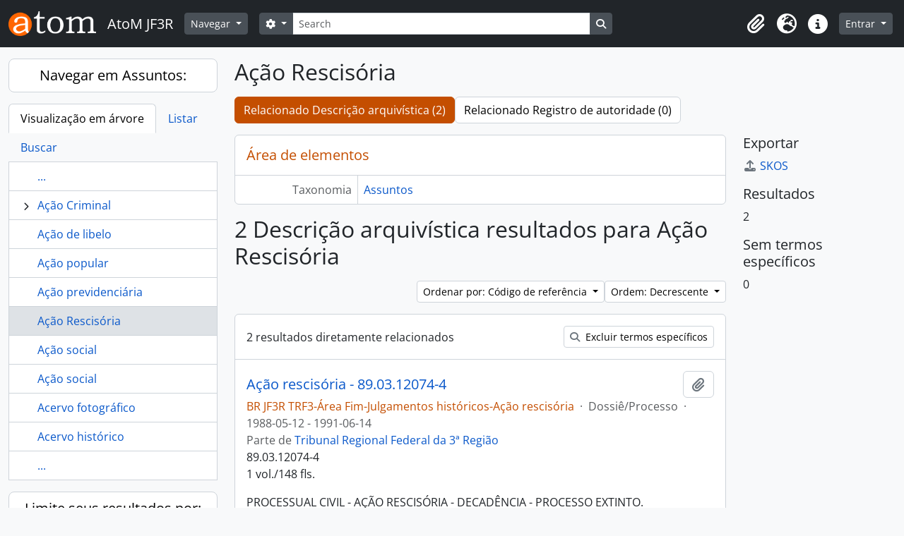

--- FILE ---
content_type: text/html; charset=utf-8
request_url: https://acervo.trf3.jus.br/index.php/a-o-rescis-ria?sort=referenceCode&sortDir=desc&listLimit=10
body_size: 12966
content:
<!DOCTYPE html>
<html lang="pt_BR" dir="ltr">
  <head>
        <meta charset="utf-8">
    <meta name="viewport" content="width=device-width, initial-scale=1">
    <title>Term browse - Ação Rescisória - AtoM JF3R</title>
        <link rel="shortcut icon" href="/favicon.ico">
    <script defer src="/dist/js/vendor.bundle.51cf3c3989802bda6211.js"></script><script defer src="/dist/js/arDominionB5Plugin.bundle.ee01f345bf45cf8bd842.js"></script><link href="/dist/css/arDominionB5Plugin.bundle.5e47f9f2330e33f54f04.css" rel="stylesheet">
      </head>
  <body class="d-flex flex-column min-vh-100 term index show-edit-tooltips">
        <div class="visually-hidden-focusable p-3 border-bottom">
  <a class="btn btn-sm btn-secondary" href="#main-column">
    Skip to main content  </a>
</div>
    



<header id="top-bar" class="navbar navbar-expand-lg navbar-dark bg-dark" role="navigation" aria-label="Main navigation">
  <div class="container-fluid">
          <a class="navbar-brand d-flex flex-wrap flex-lg-nowrap align-items-center py-0 me-0" href="/index.php/" title="Início" rel="home">
                  <img alt="AtoM logo" class="d-inline-block my-2 me-3" height="35" src="/plugins/arDominionB5Plugin/images/logo.png" />                          <span class="text-wrap my-1 me-3">AtoM JF3R</span>
              </a>
        <button class="navbar-toggler atom-btn-secondary my-2 me-1 px-1" type="button" data-bs-toggle="collapse" data-bs-target="#navbar-content" aria-controls="navbar-content" aria-expanded="false">
      <i 
        class="fas fa-2x fa-fw fa-bars" 
        data-bs-toggle="tooltip"
        data-bs-placement="bottom"
        title="Toggle navigation"
        aria-hidden="true">
      </i>
      <span class="visually-hidden">Toggle navigation</span>
    </button>
    <div class="collapse navbar-collapse flex-wrap justify-content-end me-1" id="navbar-content">
      <div class="d-flex flex-wrap flex-lg-nowrap flex-grow-1">
        <div class="dropdown my-2 me-3">
  <button class="btn btn-sm atom-btn-secondary dropdown-toggle" type="button" id="browse-menu" data-bs-toggle="dropdown" aria-expanded="false">
    Navegar  </button>
  <ul class="dropdown-menu mt-2" aria-labelledby="browse-menu">
    <li>
      <h6 class="dropdown-header">
        Navegar      </h6>
    </li>
                  <li id="node_browseInformationObjects">
          <a class="dropdown-item" href="/index.php/informationobject/browse" title="Acervo Documental">Acervo Documental</a>        </li>
                        <li id="node_browseActors">
          <a class="dropdown-item" href="/index.php/actor/browse" title="Autoridades">Autoridades</a>        </li>
                        <li id="node_Galeria dos Desembargadores/as Federais TRF3 - Pleno">
          <a class="dropdown-item" href="https://acervo.trf3.jus.br/index.php/actor/browse?sort=alphabetic&amp;sortDir=asc&amp;sq0=Desembargador%28a%29+em+atividade&amp;sf0=legalStatus&amp;repository=&amp;hasDigitalObject=&amp;entityType=114240&amp;emptyField=&amp;relatedType=" title="Galeria dos Desembargadores/as Federais TRF3 - Pleno">Galeria dos Desembargadores/as Federais TRF3 - Pleno</a>        </li>
                        <li id="node_Memorial dos Desembargadores Federais">
          <a class="dropdown-item" href="https://acervo.trf3.jus.br/index.php/actor/browse?sort=alphabetic&amp;sortDir=asc&amp;sq0=Desembargador+%28a%29+Federal+-+outros&amp;sf0=legalStatus&amp;repository=&amp;hasDigitalObject=&amp;entityType=114240&amp;emptyField=&amp;relatedType=" title="Memorial dos Desembargadores Federais">Memorial dos Desembargadores Federais</a>        </li>
                        <li id="node_browseRepositories">
          <a class="dropdown-item" href="/index.php/repository/browse" title="Instituições arquivísticas">Instituições arquivísticas</a>        </li>
                        <li id="node_browseFunctions">
          <a class="dropdown-item" href="/index.php/function/browse" title="Funções">Funções</a>        </li>
                        <li id="node_browseSubjects">
          <a class="dropdown-item" href="/index.php/taxonomy/index/id/35" title="Assuntos">Assuntos</a>        </li>
                        <li id="node_browsePlaces">
          <a class="dropdown-item" href="/index.php/taxonomy/index/id/42" title="Locais">Locais</a>        </li>
                        <li id="node_browseDigitalObjects">
          <a class="dropdown-item" href="/index.php/informationobject/browse?view=card&amp;onlyMedia=1&amp;topLod=0" title="Objetos digitais">Objetos digitais</a>        </li>
                        <li id="node_Centro de Memória Virtual JF3R">
          <a class="dropdown-item" href="https://www.trf3.jus.br/seju/memoria-do-tribunal-regional-federal-da-3a-regiao" title="Portal da Memória JF3R">Portal da Memória JF3R</a>        </li>
                        <li id="node_Regras de transcrição paleográfica">
          <a class="dropdown-item" href="https://acervo.trf3.jus.br/index.php/regras-transcri%C3%A7%C3%A3o" title="Regras de transcrição paleográfica">Regras de transcrição paleográfica</a>        </li>
            </ul>
</div>
        <form
  id="search-box"
  class="d-flex flex-grow-1 my-2"
  role="search"
  action="/index.php/informationobject/browse">
  <h2 class="visually-hidden">Buscar</h2>
  <input type="hidden" name="topLod" value="0">
  <input type="hidden" name="sort" value="relevance">
  <div class="input-group flex-nowrap">
    <button
      id="search-box-options"
      class="btn btn-sm atom-btn-secondary dropdown-toggle"
      type="button"
      data-bs-toggle="dropdown"
      data-bs-auto-close="outside"
      aria-expanded="false">
      <i class="fas fa-cog" aria-hidden="true"></i>
      <span class="visually-hidden">Opções de busca</span>
    </button>
    <div class="dropdown-menu mt-2" aria-labelledby="search-box-options">
              <div class="px-3 py-2">
          <div class="form-check">
            <input
              class="form-check-input"
              type="radio"
              name="repos"
              id="search-realm-global"
              checked
              value>
            <label class="form-check-label" for="search-realm-global">
              Busca global            </label>
          </div>
                            </div>
        <div class="dropdown-divider"></div>
            <a class="dropdown-item" href="/index.php/informationobject/browse?showAdvanced=1&topLod=0">
        Busca avançada      </a>
    </div>
    <input
      id="search-box-input"
      class="form-control form-control-sm dropdown-toggle"
      type="search"
      name="query"
      autocomplete="off"
      value=""
      placeholder="Search"
      data-url="/index.php/search/autocomplete"
      data-bs-toggle="dropdown"
      aria-label="Search"
      aria-expanded="false">
    <ul id="search-box-results" class="dropdown-menu mt-2" aria-labelledby="search-box-input"></ul>
    <button class="btn btn-sm atom-btn-secondary" type="submit">
      <i class="fas fa-search" aria-hidden="true"></i>
      <span class="visually-hidden">Busque na página de navegação</span>
    </button>
  </div>
</form>
      </div>
      <div class="d-flex flex-nowrap flex-column flex-lg-row align-items-strech align-items-lg-center">
        <ul class="navbar-nav mx-lg-2">
                    <li class="nav-item dropdown d-flex flex-column">
  <a
    class="nav-link dropdown-toggle d-flex align-items-center p-0"
    href="#"
    id="clipboard-menu"
    role="button"
    data-bs-toggle="dropdown"
    aria-expanded="false"
    data-total-count-label="registros adicionados"
    data-alert-close="Fechar"
    data-load-alert-message="Ocorreu um erro ao carregar o conteúdo da área de transferência."
    data-export-alert-message="A área de transferência está vazia para este tipo de entidade."
    data-export-check-url="/index.php/clipboard/exportCheck"
    data-delete-alert-message="Note que: os itens da área de transferência que foram desmarcados serão removidos quando a página for atualizada. Você pode voltar a selecioná-los agora, ou recarregar a página para removê-los completamente. Clicando na ordenação ou na visualização da impressão também irá recarregar a página - então, qualquer coisa que esteja atualmente desmarcada será perdida!">
    <i
      class="fas fa-2x fa-fw fa-paperclip px-0 px-lg-2 py-2"
      data-bs-toggle="tooltip"
      data-bs-placement="bottom"
      data-bs-custom-class="d-none d-lg-block"
      title="Clipboard"
      aria-hidden="true">
    </i>
    <span class="d-lg-none mx-1" aria-hidden="true">
      Clipboard    </span>
    <span class="visually-hidden">
      Clipboard    </span>
  </a>
  <ul class="dropdown-menu dropdown-menu-end mb-2" aria-labelledby="clipboard-menu">
    <li>
      <h6 class="dropdown-header">
        Clipboard      </h6>
    </li>
    <li class="text-muted text-nowrap px-3 pb-2">
      <span
        id="counts-block"
        data-information-object-label="Descrição arquivística"
        data-actor-object-label="Registro de autoridade"
        data-repository-object-label="Instituição arquivística">
      </span>
    </li>
                  <li id="node_clearClipboard">
          <a class="dropdown-item" href="/index.php/" title="Clear all selections">Clear all selections</a>        </li>
                        <li id="node_goToClipboard">
          <a class="dropdown-item" href="/index.php/clipboard/view" title="Go to clipboard">Go to clipboard</a>        </li>
                        <li id="node_loadClipboard">
          <a class="dropdown-item" href="/index.php/clipboard/load" title="Load clipboard">Load clipboard</a>        </li>
                        <li id="node_saveClipboard">
          <a class="dropdown-item" href="/index.php/clipboard/save" title="Save clipboard">Save clipboard</a>        </li>
            </ul>
</li>
                      <li class="nav-item dropdown d-flex flex-column">
  <a
    class="nav-link dropdown-toggle d-flex align-items-center p-0"
    href="#"
    id="language-menu"
    role="button"
    data-bs-toggle="dropdown"
    aria-expanded="false">
    <i
      class="fas fa-2x fa-fw fa-globe-europe px-0 px-lg-2 py-2"
      data-bs-toggle="tooltip"
      data-bs-placement="bottom"
      data-bs-custom-class="d-none d-lg-block"
      title="Idioma"
      aria-hidden="true">
    </i>
    <span class="d-lg-none mx-1" aria-hidden="true">
      Idioma    </span>
    <span class="visually-hidden">
      Idioma    </span>  
  </a>
  <ul class="dropdown-menu dropdown-menu-end mb-2" aria-labelledby="language-menu">
    <li>
      <h6 class="dropdown-header">
        Idioma      </h6>
    </li>
          <li>
        <a class="dropdown-item" href="/index.php/a-o-rescis-ria?sf_culture=en&amp;sort=referenceCode&amp;sortDir=desc&amp;listLimit=10" title="English">English</a>      </li>
          <li>
        <a class="dropdown-item" href="/index.php/a-o-rescis-ria?sf_culture=es&amp;sort=referenceCode&amp;sortDir=desc&amp;listLimit=10" title="Español">Español</a>      </li>
          <li>
        <a class="dropdown-item" href="/index.php/a-o-rescis-ria?sf_culture=pt&amp;sort=referenceCode&amp;sortDir=desc&amp;listLimit=10" title="Português">Português</a>      </li>
          <li>
        <a class="dropdown-item" href="/index.php/a-o-rescis-ria?sf_culture=pt_BR&amp;sort=referenceCode&amp;sortDir=desc&amp;listLimit=10" title="Português do Brasil">Português do Brasil</a>      </li>
      </ul>
</li>
                    <li class="nav-item dropdown d-flex flex-column">
  <a
    class="nav-link dropdown-toggle d-flex align-items-center p-0"
    href="#"
    id="quick-links-menu"
    role="button"
    data-bs-toggle="dropdown"
    aria-expanded="false">
    <i
      class="fas fa-2x fa-fw fa-info-circle px-0 px-lg-2 py-2"
      data-bs-toggle="tooltip"
      data-bs-placement="bottom"
      data-bs-custom-class="d-none d-lg-block"
      title="Atalhos"
      aria-hidden="true">
    </i>
    <span class="d-lg-none mx-1" aria-hidden="true">
      Atalhos    </span> 
    <span class="visually-hidden">
      Atalhos    </span>
  </a>
  <ul class="dropdown-menu dropdown-menu-end mb-2" aria-labelledby="quick-links-menu">
    <li>
      <h6 class="dropdown-header">
        Atalhos      </h6>
    </li>
                  <li id="node_home">
          <a class="dropdown-item" href="/index.php/" title="Início">Início</a>        </li>
                        <li id="node_about">
          <a class="dropdown-item" href="/index.php/about" title="Sobre">Sobre</a>        </li>
                        <li id="node_privacy">
          <a class="dropdown-item" href="/index.php/privacy" title="Privacy Policy">Privacy Policy</a>        </li>
                        <li id="node_help">
          <a class="dropdown-item" href="http://docs.accesstomemory.org/" title="Ajuda">Ajuda</a>        </li>
                                                      <li id="node_Conheça o TRF3">
          <a class="dropdown-item" href="https://acervo.trf3.jus.br/index.php/tribunal-regional-federal-da-3-regiao-5" title="Conheça o TRF3">Conheça o TRF3</a>        </li>
            </ul>
</li>
        </ul>
              <div class="dropdown my-2">
    <button class="btn btn-sm atom-btn-secondary dropdown-toggle" type="button" id="user-menu" data-bs-toggle="dropdown" data-bs-auto-close="outside" aria-expanded="false">
      Entrar    </button>
    <div class="dropdown-menu dropdown-menu-lg-end mt-2" aria-labelledby="user-menu">
      <div>
        <h6 class="dropdown-header">
          Possui uma conta?        </h6>
      </div>
      <form class="mx-3 my-2" action="/index.php/user/login" method="post">        <input type="hidden" name="_csrf_token" value="41a1be8ba90e3b7981764e38f9c4ed68" id="csrf_token" /><input type="hidden" name="next" value="https://acervo.trf3.jus.br/index.php/a-o-rescis-ria?sort=referenceCode&amp;sortDir=desc&amp;listLimit=10" id="next" />        <div class="mb-3"><label class="form-label" for="email">E-mail<span aria-hidden="true" class="text-primary ms-1"><strong>*</strong></span><span class="visually-hidden">Este campo é obrigatório.</span></label><input type="text" name="email" class="form-control-sm form-control" id="email" /></div>        <div class="mb-3"><label class="form-label" for="password">Senha<span aria-hidden="true" class="text-primary ms-1"><strong>*</strong></span><span class="visually-hidden">Este campo é obrigatório.</span></label><input type="password" name="password" class="form-control-sm form-control" autocomplete="off" id="password" /></div>        <button class="btn btn-sm atom-btn-secondary" type="submit">
          Entrar        </button>
      </form>
    </div>
  </div>
      </div>
    </div>
  </div>
</header>

    
<div id="wrapper" class="container-xxl pt-3 flex-grow-1">
            <div class="row">
    <div id="sidebar" class="col-md-3">
      
  
  
<h2 class="d-grid">
  <button
    class="btn btn-lg atom-btn-white text-wrap"
    type="button"
    data-bs-toggle="collapse"
    data-bs-target="#collapse-treeview"
    aria-expanded="true"
    aria-controls="collapse-treeview">
    Navegar em Assuntos:  </button>
</h2>

<div class="collapse show" id="collapse-treeview">

      <ul class="nav nav-tabs border-0" id="treeview-menu" role="tablist">

      <li class="nav-item" role="presentation">
        <button
          class="nav-link active"
          id="treeview-tab"
          data-bs-toggle="tab"
          data-bs-target="#treeview"
          type="button"
          role="tab"
          aria-controls="treeview"
          aria-selected="true">
          Visualização em árvore        </button>
      </li>

      <li class="nav-item" role="presentation">
        <button
          class="nav-link"
          id="treeview-list-tab"
          data-bs-toggle="tab"
          data-bs-target="#treeview-list"
          type="button"
          role="tab"
          aria-controls="treeview-list"
          aria-selected="true">
          Listar        </button>
      </li>

      <li class="nav-item" role="presentation">
        <button
          class="nav-link"
          id="treeview-search-tab"
          data-bs-toggle="tab"
          data-bs-target="#treeview-search"
          type="button"
          role="tab"
          aria-controls="treeview-search"
          aria-selected="true">
          Buscar        </button>
      </li>

    </ul>
  
  <div class="tab-content mb-3" id="treeview-content">

    <div class="tab-pane fade show active" id="treeview" role="tabpanel" aria-labelledby="treeview-tab" data-current-id="41330" data-browser="false">

      <ul class="list-group rounded-0">

                              
        
                      <li class="list-group-item more" data-xhr-location="/index.php/acao-criminal/term/treeView" data-content=""><span class="text text-truncate"><a href="#">...</a></span></li>          
                                    <li class="list-group-item expand" data-xhr-location="/index.php/acao-criminal/term/treeView" data-content="Ação Criminal"><i class="arrow" aria-hidden="true"></i><span class="text text-truncate"><a href="/index.php/acao-criminal" title="Ação Criminal">Ação Criminal</a></span></li>                          <li class="list-group-item" data-xhr-location="/index.php/a-o-de-libelo/term/treeView" data-content="Ação de libelo"><span class="text text-truncate"><a href="/index.php/a-o-de-libelo" title="Ação de libelo">Ação de libelo</a></span></li>                          <li class="list-group-item" data-xhr-location="/index.php/a-o-popular/term/treeView" data-content="Ação popular"><span class="text text-truncate"><a href="/index.php/a-o-popular" title="Ação popular">Ação popular</a></span></li>                          <li class="list-group-item" data-xhr-location="/index.php/a-o-previdenci-ria/term/treeView" data-content="Ação previdenciária"><span class="text text-truncate"><a href="/index.php/a-o-previdenci-ria" title="Ação previdenciária">Ação previdenciária</a></span></li>                      
        
        <li class="list-group-item active" data-xhr-location="/index.php/a-o-rescis-ria/term/treeView" data-content="Ação Rescisória"><span class="text text-truncate"><a href="/index.php/a-o-rescis-ria" title="Ação Rescisória">Ação Rescisória</a></span></li>
        
                                    <li class="list-group-item" data-xhr-location="/index.php/acao-social/term/treeView" data-content="Ação social"><span class="text text-truncate"><a href="/index.php/acao-social" title="Ação social">Ação social</a></span></li>                          <li class="list-group-item" data-xhr-location="/index.php/a-o-social/term/treeView" data-content="Ação social"><span class="text text-truncate"><a href="/index.php/a-o-social" title="Ação social">Ação social</a></span></li>                          <li class="list-group-item" data-xhr-location="/index.php/acervo-fotogr-fico/term/treeView" data-content="Acervo fotográfico"><span class="text text-truncate"><a href="/index.php/acervo-fotogr-fico" title="Acervo fotográfico">Acervo fotográfico</a></span></li>                          <li class="list-group-item" data-xhr-location="/index.php/acervo-hist-rico/term/treeView" data-content="Acervo histórico"><span class="text text-truncate"><a href="/index.php/acervo-hist-rico" title="Acervo histórico">Acervo histórico</a></span></li>                      
                                <li class="list-group-item more" data-xhr-location="/index.php/acervo-hist-rico/term/treeView" data-content=""><span class="text text-truncate"><a href="#">...</a></span></li>          
        
      </ul>

    </div>

    
      <div class="tab-pane fade" id="treeview-list" role="tabpanel" aria-labelledby="treeview-list-tab" data-error="Erro na lista.">

                  <div class="list-group list-group-flush rounded-0 border">
                          
                            
              <a class="list-group-item list-group-item-action text-truncate" href="/index.php/5g" title="5G">5G</a>                          
                            
              <a class="list-group-item list-group-item-action text-truncate" href="/index.php/abandono-de-rea" title="Abandono de área">Abandono de área</a>                          
                            
              <a class="list-group-item list-group-item-action text-truncate" href="/index.php/academia" title="Academia">Academia</a>                          
                            
              <a class="list-group-item list-group-item-action text-truncate" href="/index.php/acao-civil-publica" title="Ação Civil Pública">Ação Civil Pública</a>                          
                            
              <a class="list-group-item list-group-item-action text-truncate" href="/index.php/acao-criminal" title="Ação Criminal">Ação Criminal</a>                          
                            
              <a class="list-group-item list-group-item-action text-truncate" href="/index.php/a-o-de-libelo" title="Ação de libelo">Ação de libelo</a>                          
                            
              <a class="list-group-item list-group-item-action text-truncate" href="/index.php/a-o-popular" title="Ação popular">Ação popular</a>                          
                            
              <a class="list-group-item list-group-item-action text-truncate" href="/index.php/a-o-previdenci-ria" title="Ação previdenciária">Ação previdenciária</a>                          
                            
              <a class="list-group-item list-group-item-action text-truncate" href="/index.php/a-o-rescis-ria" title="Ação Rescisória">Ação Rescisória</a>                          
                            
              <a class="list-group-item list-group-item-action text-truncate" href="/index.php/acao-social" title="Ação social">Ação social</a>                      </div>

                      <nav aria-label="Paginação" class="p-2 bg-white border border-top-0">

              <p class="text-center mb-1 small result-count">
                Exibindo 1-10 de 1569 resultados              </p>

              <ul class="pagination pagination-sm justify-content-center mb-2">
                <li class="page-item disabled previous">
                  <a class="page-link" href="#" tabindex="-1" aria-disabled="true">Anterior</a>
                </li>
                <li class="page-item next">
                  <a class="page-link" href="/index.php/a-o-rescis-ria?listPage=2&amp;sort=referenceCode&amp;sortDir=desc&amp;listLimit=10" title="Próximo">Próximo</a>                </li>
              </ul>

            </nav>
          
        
      </div>

      <div class="tab-pane fade" id="treeview-search" role="tabpanel" aria-labelledby="treeview-search-tab">

        <form method="get" role="search" class="p-2 bg-white border" action="/index.php/subjects" data-error="Erro na busca." data-not-found="Não foram encontrados quaisquer resultados." aria-label="Assuntos">
          <div class="input-group">
            <button class="btn atom-btn-white dropdown-toggle" type="button" id="treeview-search-settings" data-bs-toggle="dropdown" data-bs-auto-close="outside" aria-expanded="false">
              <i aria-hidden="true" class="fas fa-cog"></i>
              <span class="visually-hidden">Opções de busca</span>
            </button>
            <div class="dropdown-menu mt-2" aria-labelledby="treeview-search-settings">
              <div class="px-3 py-2">
                <div class="form-check">
                  <input class="form-check-input" type="radio" name="queryField" id="treeview-search-query-field-1" value="All labels" checked>
                  <label class="form-check-label" for="treeview-search-query-field-1">
                    Todas as etiquetas                  </label>
                </div>
                <div class="form-check">
                  <input class="form-check-input" type="radio" name="queryField" id="treeview-search-query-field-2" value="Preferred label">
                  <label class="form-check-label" for="treeview-search-query-field-2">
                    Etiqueta preferida                  </label>
                </div>
                <div class="form-check">
                  <input class="form-check-input" type="radio" name="queryField" id="treeview-search-query-field-3" value="\'Use for\' labels">
                  <label class="form-check-label" for="treeview-search-query-field-3">
                    'Use para' etiquetas                  </label>
                </div>
              </div>
            </div>
            <input type="text" name="query" class="form-control" aria-label="Buscar Assuntos" placeholder="Buscar assuntos" required>
            <button class="btn atom-btn-white" type="submit" id="treeview-search-submit-button" aria-label="Buscar">
              <i aria-hidden="true" class="fas fa-search"></i>
              <span class="visually-hidden">Buscar</span>
            </button>
          </div>
        </form>

      </div>

    
  </div>

</div>

  <h2 class="d-grid">
    <button
      class="btn btn-lg atom-btn-white collapsed text-wrap"
      type="button"
      data-bs-toggle="collapse"
      data-bs-target="#collapse-aggregations"
      aria-expanded="false"
      aria-controls="collapse-aggregations">
      Limite seus resultados por:    </button>
  </h2>

  <div class="collapse" id="collapse-aggregations">

      
                  
    
                
                
  </div>


    </div>
    <div id="main-column" role="main" class="col-md-9">
      
  <h1>Ação Rescisória</h1>

  <nav>
  <ul class="nav nav-pills mb-3 d-flex gap-2">
                            <li class="nav-item">
              <a class="btn atom-btn-white active-primary text-wrap active" aria-current="page" href="/index.php/a-o-rescis-ria" title="Relacionado Descrição arquivística (2)">Relacionado Descrição arquivística (2)</a>          </li>
            <li class="nav-item">
              <a class="btn atom-btn-white active-primary text-wrap" href="#">Relacionado Registro de autoridade (0)</a>
          </li>
  </ul>
</nav>

  
  
  
      <div class="row">
        <div class="col-md-9">
                    
  <div id="content">
    <h2 class="h5 mb-0 atom-section-header"><div class="d-flex p-3 border-bottom text-primary">Área de elementos</div></h2>
    <div class="field text-break row g-0"><h3 class="h6 lh-base m-0 text-muted col-3 border-end text-end p-2">Taxonomia</h3><div class="col-9 p-2"><a href="/index.php/subjects" title="Assuntos">Assuntos</a></div></div>
<div class="field row g-0">
  <h3 class="h6 lh-base m-0 text-muted col-3 border-end text-end p-2">Código</h3>  <div class="col-9 p-2">
          </div>
</div>

<div class="field text-break row g-0"><h3 class="h6 lh-base m-0 text-muted col-3 border-end text-end p-2">Nota(s) de âmbito</h3><div class="col-9 p-2"><ul class="m-0 ms-1 ps-3"></ul></div></div>
<div class="field text-break row g-0"><h3 class="h6 lh-base m-0 text-muted col-3 border-end text-end p-2">Nota(s) de fonte(s)</h3><div class="col-9 p-2"><ul class="m-0 ms-1 ps-3"></ul></div></div>
<div class="field text-break row g-0"><h3 class="h6 lh-base m-0 text-muted col-3 border-end text-end p-2">Nota(s) de exibição</h3><div class="col-9 p-2"><ul class="m-0 ms-1 ps-3"></ul></div></div>
<div class="field row g-0">
  <h3 class="h6 lh-base m-0 text-muted col-3 border-end text-end p-2">Termos hierárquicos</h3>  <div class="col-9 p-2">
    
    <div class="field text-break d-flex flex-wrap"><h4 class="h6 lh-base m-0 text-muted me-2">Ação Rescisória</h4><div><ul class="m-0 ms-1 ps-3"></ul></div></div>  </div>
</div>

<div class="field row g-0">
  <h3 class="h6 lh-base m-0 text-muted col-3 border-end text-end p-2">Termos equivalentes</h3>  <div class="col-9 p-2">
    <div class="field text-break d-flex flex-wrap"><h4 class="h6 lh-base m-0 text-muted me-2">Ação Rescisória</h4><div><ul class="m-0 ms-1 ps-3"></ul></div></div>  </div>
</div>


<div class="field row g-0">
  <h3 class="h6 lh-base m-0 text-muted col-3 border-end text-end p-2">Termos associados</h3>  <div class="col-9 p-2">
    <div class="field text-break d-flex flex-wrap"><h4 class="h6 lh-base m-0 text-muted me-2">Ação Rescisória</h4><div><ul class="m-0 ms-1 ps-3"></ul></div></div>  </div>
</div>
  </div>

  
      <h1>
      2 Descrição arquivística resultados para Ação Rescisória    </h1>

    <div class="d-flex flex-wrap gap-2">
      

      <div class="d-flex flex-wrap gap-2 ms-auto mb-3">
        
<div class="dropdown d-inline-block">
  <button class="btn btn-sm atom-btn-white dropdown-toggle text-wrap" type="button" id="sort-button" data-bs-toggle="dropdown" aria-expanded="false">
    Ordenar por: Código de referência  </button>
  <ul class="dropdown-menu dropdown-menu-end mt-2" aria-labelledby="sort-button">
          <li>
        <a
          href="/index.php/a-o-rescis-ria?sort=lastUpdated&sortDir=desc&listLimit=10"
          class="dropdown-item">
          Data de modificação        </a>
      </li>
          <li>
        <a
          href="/index.php/a-o-rescis-ria?sort=alphabetic&sortDir=desc&listLimit=10"
          class="dropdown-item">
          Título        </a>
      </li>
          <li>
        <a
          href="/index.php/a-o-rescis-ria?sort=referenceCode&sortDir=desc&listLimit=10"
          class="dropdown-item active">
          Código de referência        </a>
      </li>
          <li>
        <a
          href="/index.php/a-o-rescis-ria?sort=date&sortDir=desc&listLimit=10"
          class="dropdown-item">
          Data inicial        </a>
      </li>
      </ul>
</div>


<div class="dropdown d-inline-block">
  <button class="btn btn-sm atom-btn-white dropdown-toggle text-wrap" type="button" id="sortDir-button" data-bs-toggle="dropdown" aria-expanded="false">
    Ordem: Decrescente  </button>
  <ul class="dropdown-menu dropdown-menu-end mt-2" aria-labelledby="sortDir-button">
          <li>
        <a
          href="/index.php/a-o-rescis-ria?sortDir=asc&sort=referenceCode&listLimit=10"
          class="dropdown-item">
          Crescente        </a>
      </li>
          <li>
        <a
          href="/index.php/a-o-rescis-ria?sortDir=desc&sort=referenceCode&listLimit=10"
          class="dropdown-item active">
          Decrescente        </a>
      </li>
      </ul>
</div>
      </div>
    </div>

    <div id="content">
        <div class="d-grid d-sm-flex gap-2 align-items-center p-3 border-bottom">
    2 resultados diretamente relacionados            <a
      class="btn btn-sm atom-btn-white ms-auto text-wrap"
      href="/index.php/a-o-rescis-ria?sort=referenceCode&sortDir=desc&listLimit=10&onlyDirect=1">
      <i class="fas fa-search me-1" aria-hidden="true"></i>
      Excluir termos específicos    </a>
  </div>

      
      
<article class="search-result row g-0 p-3 border-bottom">
  
  <div class="col-12 d-flex flex-column gap-1">
    <div class="d-flex align-items-center gap-2">
      <a class="h5 mb-0 text-truncate" href="/index.php/a-o-rescis-ria-89-03-12074-4" title="Ação rescisória - 89.03.12074-4">Ação rescisória - 89.03.12074-4</a>
      <button
  class="btn atom-btn-white ms-auto active-primary clipboard"
  data-clipboard-slug="a-o-rescis-ria-89-03-12074-4"
  data-clipboard-type="informationObject"
  data-tooltip="true"  data-title="Adicionar a área de transferência"
  data-alt-title="Remover da área de transferência">
  <i class="fas fa-lg fa-paperclip" aria-hidden="true"></i>
  <span class="visually-hidden">
    Adicionar a área de transferência  </span>
</button>
    </div>

    <div class="d-flex flex-column gap-2">
      <div class="d-flex flex-column">
        <div class="d-flex flex-wrap">
                                <span class="text-primary">BR JF3R TRF3-Área Fim-Julgamentos históricos-Ação rescisória</span>
                      
                                    <span class="text-muted mx-2"> · </span>
                        <span class="text-muted">
              Dossiê/Processo            </span>
                      
                                                                <span class="text-muted mx-2"> · </span>
                            <span class="text-muted">
                1988-05-12 - 1991-06-14              </span>
                                    
                  </div>

                  <span class="text-muted">
            Parte de             <a href="/index.php/tribunal-regional-federal-da-3-regiao-5" title="Tribunal Regional Federal da 3ª Região">Tribunal Regional Federal da 3ª Região</a>          </span> 
              </div>

              <span class="text-block d-none">
          <p>89.03.12074-4<br/>1 vol./148 fls.</p>
<p>PROCESSUAL CIVIL - AÇÃO RESCISÓRIA - DECADÊNCIA - PROCESSO EXTINTO.</p>
<p>J.M.N. ingressou com ação rescisória, em 12 de maio de 1988, perante o Tribunal de Justiça do Estado de São Paulo, em face do Instituto de Administração Financeira da Previdência e Assistência Social – IAPAS, pleiteando a rescisão de sentença proferida nos autos de execução fiscal, que julgou improcedentes os embargos opostos pelo autor, contra a execução que lhe foi movida pelo IAPAS, para recebimento das contribuições do Fundo de Garantia por Tempo de Serviço – FGTS de seus empregados.<br/>Alega a parte autora que a sentença deixou de apreciar fato relevante para a solução da demanda, qual seja, da despedida do seu último obreiro, no mês de setembro de 1979, daí porque seria improcedente a pretensão da ré em obter o recolhimento do FGTS dos meses seguintes até o mês de maio de 1980. Sustenta que tal omissão autorizaria a rescisão do julgado, com fundamento no artigo 485, inciso IX, do Código de Processo Civil, por configurar erro de fato.<br/>Em 2 de junho de 1988, os autos foram distribuídos ao extinto Tribunal Federal de Recursos, sendo a presente ação de competência deste Tribunal, por tratar-se de autarquia federal.<br/>O IAPAS apresentou contestação, em 12 de julho de 1988, alegando, em preliminar, a nulidade da citação e a inépcia da inicial e, no mérito, requerendo a improcedência da ação.<br/>Por sua vez, o autor manifestou-se, em 29 de agosto de 1988, impugnando a contestação da autarquia.<br/>Em 9 de novembro de 1988, foi proferido despacho, determinando a intimação da Caixa Econômica Federal, conforme alegação preliminar do IAPAS.<br/>Não houve manifestação da Caixa Econômica Federal.<br/>O autor e o IAPAS apresentaram razões finais, em 28 de abril e 1 de maio de 1989, respectivamente.<br/>Em 23 de outubro de 1989, o Ministério Público Federal apresentou parecer, opinando pela não rescisão da sentença.<br/>Os autos foram redistribuídos à Primeira Seção do E. Tribunal Regional Federal da Terceira Região, em 17 de outubro de 1990.<br/>O Exmo. Relator apresentou seu voto, julgando extinto o processo, com fundamento no artigo 269, inciso IV, do Código de Processo Civil, reconhecendo a decadência do direito de ação, tendo em vista que o prazo para propositura da referida ação é de dois anos, sem suspensão ou interrupção, tendo sito o presente feito distribuído após o transcurso do biênio.<br/>Em 21 de novembro de 1990, foi proferido acórdão, por unanimidade, julgando extinta a ação, nos termos do relatório e voto do Exmo. Juiz Relator.<br/>O v. acórdão transitou em julgado, em 26 de fevereiro de 1991.<br/>Em 14 de junho de 1991, os autos foram remetidos ao arquivo geral, tendo sido classificados como processo de guarda permanente, em 28 de maio de 2019, nos termos do artigo 12, § 2º, alínea “j”, da Resolução nº 318/14, do Conselho da Justiça Federal.</p>        </span>
      
              <span class="text-muted">
          TRIBUNAL REGIONAL FEDERAL DA 3ª REGIÃO        </span>
          </div>
  </div>
</article>
      
<article class="search-result row g-0 p-3 border-bottom">
  
  <div class="col-12 d-flex flex-column gap-1">
    <div class="d-flex align-items-center gap-2">
      <a class="h5 mb-0 text-truncate" href="/index.php/a-o-rescis-ria-desmatamento-90-03-037385-0" title="Ação rescisória - Desmatamento - 90.03.037385-0">Ação rescisória - Desmatamento - 90.03.037385-0</a>
      <button
  class="btn atom-btn-white ms-auto active-primary clipboard"
  data-clipboard-slug="a-o-rescis-ria-desmatamento-90-03-037385-0"
  data-clipboard-type="informationObject"
  data-tooltip="true"  data-title="Adicionar a área de transferência"
  data-alt-title="Remover da área de transferência">
  <i class="fas fa-lg fa-paperclip" aria-hidden="true"></i>
  <span class="visually-hidden">
    Adicionar a área de transferência  </span>
</button>
    </div>

    <div class="d-flex flex-column gap-2">
      <div class="d-flex flex-column">
        <div class="d-flex flex-wrap">
                                <span class="text-primary">BR JF3R TRF3-Área Fim-Julgamentos históricos-Ação Rescisória</span>
                      
                                    <span class="text-muted mx-2"> · </span>
                        <span class="text-muted">
              Dossiê/Processo            </span>
                      
                                                                <span class="text-muted mx-2"> · </span>
                            <span class="text-muted">
                1989-07-20 - 2009-04-24              </span>
                                    
                  </div>

                  <span class="text-muted">
            Parte de             <a href="/index.php/tribunal-regional-federal-da-3-regiao-5" title="Tribunal Regional Federal da 3ª Região">Tribunal Regional Federal da 3ª Região</a>          </span> 
              </div>

              <span class="text-block d-none">
          <p>Processo Civil – Ação rescisória – Incompetência do Juízo Federal – Não ocorrência – Direito adquirido – Inexistência – Ação improcedente</p>
<p>H.V.E.C Ltda. ingressou com ação rescisória, em 20 de julho de 1989, perante o Egrégio Tribunal Regional Federal da 3ª Região – TRF3, de sentença transitada em julgado proferida em 21 de agosto de 1987 pelo Juízo Federal da 6ª Vara de São Paulo – Seção Judiciária de São Paulo - no mandado de segurança nº 906.361-7 impetrado contra ato do Diretor da Divisão de Proteção de Recursos Naturais do Departamento Estadual de Proteção de Recursos Naturais – DEPRN, da Secretaria do Meio Ambiente do Estado de São Paulo, que indeferiu requerimento para que a autora continuasse o desmatamento do loteamento “Jardim Fortaleza”, em Guarulhos, São Paulo. O Exmo Juiz Federal denegou a segurança ao principal argumento de que a pretensão visava, contrariamente às determinações legais, desmatar vegetação natural situada na área metropolitana da Grande São Paulo. A autora requereu, desse modo, a rescisão da sentença com base no artigo 485, incisos II, V, VII e IX, do Código de Processo Civil – CPC, ou seja, incompetência do juiz; violação literal de disposição de lei; documento novo capaz de assegurar pronunciamento judicial favorável; e erro de fato, resultante de atos ou documentos da causa.</p>
<p>As Leis 6.535/1978 e 6.938/1981 alteraram os artigos 2 e 18 do Código Florestal (Lei 4.771/1965) respectivamente. Com isso, as florestas e demais formas de vegetação natural situadas em áreas metropolitanas definidas em lei passaram a ser consideradas de preservação permanente. O loteamento mencionado, inserido na região metropolitana da Grande São Paulo, possui vegetação natural, assim se tornou área de preservação ambiental, daí foi indeferido o requerimento de renovação da licença para desmatamento feito em 1985, o que ensejou a impetração do referido mandado de segurança e, posteriormente, a presente rescisória.</p>
<p>A autora alega que o Juízo Federal é absolutamente incompetente para julgar o mandado de segurança, uma vez que a autoridade coatora, DEPRN, responsável pelas expedições de licenças para a supressão de vegetação nativa, é órgão estadual e não federal. Sustenta ofensa a direito adquirido à renovação de licença para desmatamento por tempo indeterminado e até a conclusão do loteamento, já que o projeto de loteamento, que previa áreas livres para desmatamento, fora aprovado pelas autoridades competentes e registrado no 2º Cartório de Registro de Imóveis de Guarulhos. Assevera que houve violação ao artigo 153, § 3º, da Constituição Federal de 1969, reproduzido pelo artigo 5º, inciso XXXVI, da Constituição de 1988. Aduz ainda erro de fato, visto que a petição inicial da segurança continha documentos ilegíveis.</p>
<p>Requer, preliminarmente, a extração de guia para depósito de 5% do valor dado à causa para os fins do artigo 488, inciso II, do CPC e o reconhecimento da incompetência do Juízo Federal nos termos do artigo 485, II, do CPC.</p>
<p>Ainda, requer, no mérito, que a ação seja julgada procedente para declarar que a decisão rescindenda é nula porque proferida por Juízo incompetente, devendo outra vir a ser proferida por Juízo da Fazenda Estadual, a quem for o feito distribuído por declinação de competência.</p>
<p>Caso contrário, pede que julgue procedente a ação para rescindir a decisão, devolvendo à autora o direito de concluir o loteamento em questão de acordo com o projeto, memorial e registro imobiliário aprovados e feitos desde 14 de fevereiro de 1978, inclusive no que concerne ao desmatamento da área inicialmente prevista e aprovada, ficando a licença de desmatamento respectiva revalidada por prazo indeterminado e até a conclusão de suas obras de infraestrutura.</p>
<p>Em 1º de agosto de 1989, o Exmo Juiz Relator proferiu despacho, intimando a autora a cumprir o disposto no artigo 488, II, do CPC, bem como regularizar sua representação processual, fornecer cópias da inicial para citação dos réus e diligenciar a citação da União Federal, no prazo de dez dias.</p>
<p>O E. Relator, em 10 de agosto de 1989, proferiu novo despacho, determinando o desentranhamento de documentos carreados com a petição inicial da autora, sob o argumento de que foram juntados de forma negligente, sem qualquer ordenação, inviabilizando a correta instauração da relação jurídica processual. Concedeu prazo de mais 5 dias para cumprimento do despacho, fornecendo duas cópias da inicial autenticadas, sob pena de extinção do processo.</p>
<p>Embora devidamente intimada em 16 de agosto de 1989 pelo órgão oficial, a autora deixou de cumprir integralmente as determinações. Com isso, em 31 de agosto de 1989, o Exmo Juiz Relator julgou extinta a presente rescisória, com fundamento nos artigos 47, § único, e 267, inciso III, ambos do CPC.</p>
<p>Em 14 de setembro de 1989, a autora apresentou pedido de reconsideração da decisão que extinguiu o processo, ao argumento de que não foi intimada pessoalmente do despacho que lhe impôs as providências processuais, o que estaria a ferir o artigo 267, § 1º, do CPC. Caso o pedido de reconsideração não fosse acolhido, requereu seu processamento como agravo.</p>
<p>Em 22 de setembro de 1989, o E. Relator recebeu o pedido de reconsideração na forma de agravo regimental, mantendo a decisão extintiva do feito.</p>
<p>A E. Relatora do agravo, em 17 de outubro de 1989, deu-lhe provimento, sob o fundamento de que a intimação pessoal por mandado da parte autora é imprescindível para extinguir o processo nos termos do artigo 267, § 1º, do CPC.</p>
<p>Dessa decisão foi proferido acórdão no sentido de que a 2ª Seção, por unanimidade, deu provimento ao agravo regimental.</p>
<p>O Ministério Público Federal, em 9 de janeiro de 1990, manifestou-se, opinando pela decadência do direito de propor a ação rescisória e pela improcedência da ação, ao argumento de que, estando presente interesse da União Federal, não há que se falar em juízo absolutamente incompetente para fundamentar a rescisão da sentença do mandado de segurança.</p>
<p>Em 2 de fevereiro de 1990, a Procuradoria Geral do Estado apresentou contestação, alegando, entre outras preliminares, ocorrência da decadência e, no mérito, pugnando pela improcedência da ação rescisória.</p>
<p>Em 12 de fevereiro de 1990, a autora manifestou-se impugnando as contestações apresentadas.</p>
<p>A autora e a Procuradoria Geral do Estado apresentaram razões finais em 27 de junho de 1990.</p>
<p>O Ministério Público Federal, em 13 de julho de 1990, em alegações finais, também reitera os termos de sua contestação.</p>
<p>Em 19 de outubro de 2007, em novo parecer, opina preliminarmente, pelo reconhecimento da decadência e, no mérito, pela improcedência da ação rescisória.</p>
<p>Em 7 de outubro de 2008, o Exmo Desembargador Federal Relator rejeitou, entre outras, a preliminar de decadência e julgou improcedente a ação rescisória ao argumento de que não há incompetência do Juízo Federal para julgar o mandado de segurança, uma vez que a União tem interesse jurídico na causa, e o DEPRN atuou no exercício de competência federal delegada, e tampouco há violação a direito adquirido ao desmatamento, visto que as autorizações de desmatamento foram respeitadas, ressalvada sempre a possibilidade de prorrogação, de acordo com a lei aplicável a cada requerimento, ou seja, a autorização produziu seus efeitos no tempo fixado, não logrando o empreendedor promover a execução das tarefas de implantação do projeto nos diversos prazos fixados ao longo dos anos, até que se tornou impossível, pela alteração do Código Florestal, a revalidação da licença, de modo que não há lesão a direito líquido e certo no ato administrativo impugnado, pois indeferiu a revalidação de licença de desmatamento respaldado em legislação ambiental vigente, não havendo, assim, a violação às normas invocadas, constitucional ou legal. Ademais, não há nos autos comprovação da existência de documento novo ou de erro de fato.</p>
<p>Foi proferido acórdão, no qual a 2ª Seção, por unanimidade, rejeitou as preliminares arguidas e, no mérito, julgou improcedente o pedido, nos termos do voto do Desembargador Relator.</p>
<p>O v. acórdão transitou em julgado em 11 de março de 2009.</p>
<p>Em 24 de abril de 2009, os autos foram remetidos ao arquivo geral. Em 4 de junho de 2019, o presente feito foi classificado como processo de guarda permanente, nos termos do artigo 12, § 2º, letra m, da Resolução 318/2014 do Conselho da Justiça Federal.</p>        </span>
      
              <span class="text-muted">
          TRIBUNAL REGIONAL FEDERAL DA 3ª REGIÃO        </span>
          </div>
  </div>
</article>
  
    </div>
  
                        </div>
        <div id="context-menu" class="col-md-3">
          
  <nav>

    
  
  <h4 class="h5 mb-2">Exportar</h4>
  <ul class="list-unstyled">
    <li>
      <a class="atom-icon-link" href="/index.php/a-o-rescis-ria;skos">
        <i class="fas fa-fw fa-upload me-1" aria-hidden="true">
        </i>SKOS      </a>
    </li>
  </ul>


          <h4 class="h5 mb-2">Resultados</h4>
<ul class="list-unstyled">
  <li>2</li>
</ul>


<h4 class="h5 mb-2">Sem termos específicos</h4>
<ul class="list-unstyled">
  <li>0</li>
</ul>

    
  </nav>

        </div>
      </div>
    </div>
  </div>
</div>

        <footer>

  
  
  <div id="print-date">
    Impressão: 2026-01-22  </div>

  <div id="js-i18n">
    <div id="read-more-less-links"
      data-read-more-text="Ler mais" 
      data-read-less-text="Ler menos">
    </div>
  </div>

</footer>
  </body>
</html>
